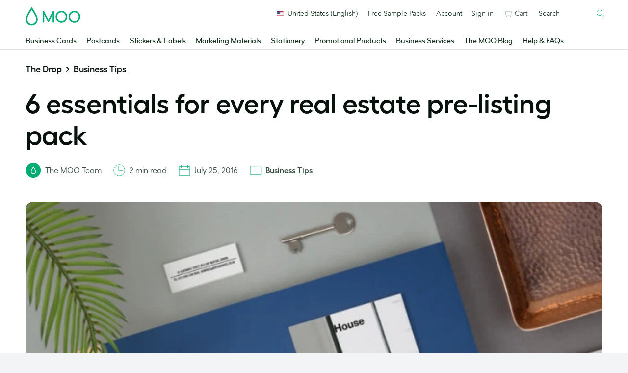

--- FILE ---
content_type: image/svg+xml
request_url: https://www.moo.com/blog/wp-content/themes/mooblog/dist/img/icon-breadcrumb-arrow-right.svg
body_size: -223
content:
<svg fill="none" height="24" viewBox="0 0 24 24" width="24" xmlns="http://www.w3.org/2000/svg"><path d="m10 8 4 4-4 4" stroke="#07120c" stroke-linecap="round" stroke-linejoin="round" stroke-miterlimit="10" stroke-width="2"/></svg>

--- FILE ---
content_type: image/svg+xml
request_url: https://www.moo.com/blog/wp-content/uploads/sites/2/2024/05/logo-moo-avatar.svg
body_size: 445
content:
<?xml version="1.0" encoding="UTF-8"?>
<svg xmlns="http://www.w3.org/2000/svg" width="32" height="32" viewBox="0 0 32 32" fill="none">
  <g clip-path="url(#clip0_514_3060)">
    <path d="M16 31.1273C24.3545 31.1273 31.1272 24.3546 31.1272 16C31.1272 7.64545 24.3545 0.872742 16 0.872742C7.64539 0.872742 0.872681 7.64545 0.872681 16C0.872681 24.3546 7.64539 31.1273 16 31.1273Z" fill="#00AC73"></path>
    <mask id="mask0_514_3060" style="mask-type:luminance" maskUnits="userSpaceOnUse" x="10" y="8" width="12" height="16">
      <path d="M21.12 8.31274H10.88V23.6873H21.12V8.31274Z" fill="white"></path>
    </mask>
    <g mask="url(#mask0_514_3060)">
      <mask id="mask1_514_3060" style="mask-type:luminance" maskUnits="userSpaceOnUse" x="10" y="8" width="12" height="16">
        <path d="M21.12 8.31274H10.88V23.6873H21.12V8.31274Z" fill="white"></path>
      </mask>
      <g mask="url(#mask1_514_3060)">
        <path d="M16 23.6873C14.4 23.6873 12.9236 22.96 11.9418 21.6873C11.2436 20.7855 10.88 19.7091 10.88 18.5746C10.88 18.2255 10.9164 17.8764 10.9891 17.5346C11.1709 16.4073 12.0145 14.5309 13.4982 11.9709C14.5964 10.08 15.5273 8.66183 15.5346 8.65456C15.6436 8.49456 15.7673 8.31274 16 8.31274C16.2327 8.31274 16.3564 8.49456 16.4655 8.64729C16.4727 8.66184 17.4109 10.08 18.5091 11.9709C19.9927 14.5309 20.8364 16.4 21.0182 17.5346C21.0836 17.8691 21.12 18.2182 21.12 18.5673C21.12 19.7018 20.7564 20.7782 20.0582 21.68C19.0764 22.9527 17.6 23.68 16 23.68M16 22.3418C17.2073 22.3418 18.32 21.7891 19.0618 20.8291C19.5855 20.1455 19.8618 19.3382 19.8618 18.48C19.8618 18.2182 19.8327 17.9491 19.7818 17.6946C19.6364 16.8073 18.9746 15.3309 17.7964 13.3018C16.9309 11.8037 16.1746 10.6618 16.1673 10.6473L16 10.4L15.8327 10.6473C15.8327 10.6473 15.0691 11.7964 14.2036 13.3018C13.0255 15.3309 12.3636 16.8073 12.2182 17.6873C12.1673 17.9491 12.1382 18.2109 12.1382 18.4727C12.1382 19.3309 12.4146 20.1455 12.9382 20.8218C13.68 21.7818 14.7927 22.3346 16 22.3346" fill="white"></path>
      </g>
    </g>
  </g>
  <defs>
    <clipPath id="clip0_514_3060">
      <rect width="32" height="32" fill="white"></rect>
    </clipPath>
  </defs>
</svg>


--- FILE ---
content_type: image/svg+xml
request_url: https://www.moo.com/blog/wp-content/themes/mooblog/dist/img/icon-arrow-right.svg
body_size: -193
content:
<svg fill="none" height="24" viewBox="0 0 24 24" width="24" xmlns="http://www.w3.org/2000/svg"><path d="m10 8 4 4-4 4" stroke="#07120c" stroke-linecap="round" stroke-linejoin="round" stroke-miterlimit="10" stroke-width="2"/></svg>

--- FILE ---
content_type: image/svg+xml
request_url: https://www.moo.com/blog/wp-content/themes/mooblog/dist/img/icon-linkedin-2024.svg
body_size: -99
content:
<svg clip-rule="evenodd" fill-rule="evenodd" stroke-linejoin="round" stroke-miterlimit="2" viewBox="0 0 32 32" xmlns="http://www.w3.org/2000/svg"><g fill="#fff" fill-rule="nonzero"><path d="m8.37 24h3.329v-10.636h-3.329z"/><path d="m8 9.942c0 1.11.925 1.942 1.942 1.942 1.11 0 1.942-.832 1.942-1.942s-.925-1.942-1.942-1.942c-1.11 0-1.942.925-1.942 1.942z"/><path d="m20.671 24h3.329v-5.734c0-2.867-.647-5.087-3.977-5.087-1.665 0-2.682.833-3.144 1.665v-1.48h-3.145v10.636h3.33v-5.272c0-1.387.185-2.682 1.942-2.682 1.664 0 1.664 1.572 1.664 2.775z"/></g></svg>

--- FILE ---
content_type: application/javascript
request_url: https://www.moo.com/blog/wp-content/themes/mooblog/dist/js/app.js?ver=bf2f403bfc2a495a67160f465e620da84b6b0642
body_size: 13026
content:
!function(n){var i={};function r(t){if(i[t])return i[t].exports;var e=i[t]={i:t,l:!1,exports:{}};return n[t].call(e.exports,e,e.exports,r),e.l=!0,e.exports}r.m=n,r.c=i,r.d=function(t,e,n){r.o(t,e)||Object.defineProperty(t,e,{enumerable:!0,get:n})},r.r=function(t){"undefined"!=typeof Symbol&&Symbol.toStringTag&&Object.defineProperty(t,Symbol.toStringTag,{value:"Module"}),Object.defineProperty(t,"__esModule",{value:!0})},r.t=function(e,t){if(1&t&&(e=r(e)),8&t)return e;if(4&t&&"object"==typeof e&&e&&e.__esModule)return e;var n=Object.create(null);if(r.r(n),Object.defineProperty(n,"default",{enumerable:!0,value:e}),2&t&&"string"!=typeof e)for(var i in e)r.d(n,i,function(t){return e[t]}.bind(null,i));return n},r.n=function(t){var e=t&&t.__esModule?function(){return t.default}:function(){return t};return r.d(e,"a",e),e},r.o=function(t,e){return Object.prototype.hasOwnProperty.call(t,e)},r.p="",r(r.s=3)}([function(t,e){t.exports=jQuery},function(t,e){t.exports=function(t){return t.webpackPolyfill||(t.deprecate=function(){},t.paths=[],t.children||(t.children=[]),Object.defineProperty(t,"loaded",{enumerable:!0,get:function(){return t.l}}),Object.defineProperty(t,"id",{enumerable:!0,get:function(){return t.i}}),t.webpackPolyfill=1),t}},function(t,e,n){!function(t){function g(t){return(g="function"==typeof Symbol&&"symbol"==typeof Symbol.iterator?function(t){return typeof t}:function(t){return t&&"function"==typeof Symbol&&t.constructor===Symbol&&t!==Symbol.prototype?"symbol":typeof t})(t)}function m(t){return(e=e||new XMLSerializer).serializeToString(t)}function w(t,e){var n,i,r,o="--inject-"+x++,a=/url\("?#([a-zA-Z][\w:.-]*)"?\)/g,s=t.querySelectorAll("[id]"),u=e?[]:null,c={},l=[],f=!1;if(s.length){for(w=0;w<s.length;w++)(i=s[w].localName)in O&&(c[i]=1);for(i in c)(O[i]||[i]).forEach(function(t){l.indexOf(t)<0&&l.push(t)});l.length&&l.push("style");for(var d,h,p,g=t.getElementsByTagName("*"),m=t,w=-1;null!=m;){if("style"==m.localName)(p=(h=m.textContent)&&h.replace(a,function(t,e){return u&&(u[e]=1),"url(#"+e+o+")"}))!==h&&(m.textContent=p);else if(m.hasAttributes()){for(r=0;r<l.length;r++)d=l[r],(p=(h=m.getAttribute(d))&&h.replace(a,function(t,e){return u&&(u[e]=1),"url(#"+e+o+")"}))!==h&&m.setAttribute(d,p);["xlink:href","href"].forEach(function(t){var e=m.getAttribute(t);/^\s*#/.test(e)&&(e=e.trim(),m.setAttribute(t,e+o),u&&(u[e.substring(1)]=1))})}m=g[++w]}for(w=0;w<s.length;w++)n=s[w],u&&!u[n.id]||(n.id+=o,f=!0)}return f}function y(s,t,e,n){var i;t?(t.setAttribute("data-inject-url",e),(i=s.parentNode)&&(n.copyAttributes&&function(t){for(var e,n=s.attributes,i=0;i<n.length;i++){var r,o,a=(o=n[i]).name;-1==u.indexOf(a)&&(e=o.value,"title"==a?((o=t.firstElementChild)&&"title"==o.localName.toLowerCase()?r=o:(r=d.createElementNS("http://www.w3.org/2000/svg","title"),t.insertBefore(r,o)),r.textContent=e):t.setAttribute(a,e))}}(t),t=(e=n.beforeInject)&&e(s,t)||t,i.replaceChild(t,s),s.__svgInject=1,l(s),(i=n.afterInject)&&i(s,t))):b(s,n)}function c(){for(var t={},e=arguments,n=0;n<e.length;n++){var i,r=e[n];for(i in r)r.hasOwnProperty(i)&&(t[i]=r[i])}return t}function v(t,e){if(e){try{n=t,i=(r=r||new DOMParser).parseFromString(n,"text/xml")}catch(t){return null}return i.getElementsByTagName("parsererror").length?null:i.documentElement}var n,i=d.createElement("div");return i.innerHTML=t,i.firstElementChild}function l(t){t.removeAttribute("onload")}function i(t){console.error("SVGInject: "+t)}function n(t,e,n){t.__svgInject=2,n.onFail?n.onFail(t,e):i(e)}function b(t,e){l(t),n(t,"SVG_INVALID",e)}function z(t,e){l(t),n(t,"SVG_NOT_SUPPORTED",e)}function L(t,e){n(t,"LOAD_FAIL",e)}function S(t){t.onload=null,t.onerror=null}function _(){i("no img element")}var f,d,e,r,E,u,A,I,h,O,x,o;f=window,d=document,E=new RegExp("--inject-\\d+","g"),u=["src","alt","onload","onerror"],A=d.createElement("a"),I="undefined"!=("undefined"==typeof SVGRect?"undefined":g(SVGRect)),h={useCache:!0,copyAttributes:!0,makeIdsUnique:!0},O={clipPath:["clip-path"],"color-profile":null,cursor:null,filter:null,linearGradient:["fill","stroke"],marker:["marker","marker-end","marker-mid","marker-start"],mask:null,pattern:["fill","stroke"],radialGradient:["fill","stroke"]},x=1,o=function t(e,n){var i,r,o=c(h,n),a={};function s(a,s){s=c(o,s);function t(e){function t(){var t=s.onAllFinish;t&&t(),e&&e()}if(a&&"undefined"!=g(a.length)){var n=0,i=a.length;if(0==i)t();else{function r(){++n==i&&t()}for(var o=0;o<i;o++)u(a[o],s,r)}}else u(a,s,t)}return"undefined"==("undefined"==typeof Promise?"undefined":g(Promise))?t():new Promise(t)}function u(u,c,t){if(u){var e=u.__svgInject;if(e)Array.isArray(e)?e.push(t):t();else{if(S(u),!I)return z(u,c),t(),0;e=c.beforeLoad,e=e&&e(u)||u.getAttribute("src");if(!e)return""===e&&L(u,c),t(),0;var n=[];u.__svgInject=n;function l(){t(),n.forEach(function(t){t()})}function f(e){h&&(a[d].forEach(function(t){t(e)}),a[d]=e)}var d=(A.href=e,A.href),h=c.useCache,p=c.makeIdsUnique;if(h){function i(t){var e,n,i,r;"LOAD_FAIL"===t?L(u,c):"SVG_INVALID"===t?b(u,c):(n=t[0],i=t[1],r=t[2],p&&(null===n?(n=w(e=v(i,!1),!1),t[0]=n,t[2]=n&&m(e)):n&&(i=r.replace(E,"--inject-"+x++))),e=e||v(i,!1),y(u,e,d,c)),l()}if("undefined"!=g(r=a[d]))return r.isCallbackQueue?r.push(i):i(r),0;(r=[]).isCallbackQueue=!0,a[d]=r}(r=d)&&((o=new XMLHttpRequest).onreadystatechange=function(){var t;4==o.readyState&&(200==(t=o.status)?function(t,e){var n=t instanceof Document?t.documentElement:v(e,!0),i=c.afterLoad;if(i){var r=i(n,e)||n;if(r){var o="string"==typeof r;e=o?r:m(n),n=o?v(r,!0):r}}if(n instanceof SVGElement){var a=null;if(p&&(a=w(n,!1)),h){var s=a&&m(n);f([a,e,s])}y(u,n,d,c)}else b(u,c),f("SVG_INVALID");l()}(o.responseXML,o.responseText.trim()):(400<=t||0==t)&&(L(u,c),f("LOAD_FAIL"),l()))},o.open("GET",r,!0),o.send())}}else _();var r,o}return I&&(i='img[onload^="'+e+'("]{visibility:hidden;}',(r=d.getElementsByTagName("head")[0])&&((n=d.createElement("style")).type="text/css",n.appendChild(d.createTextNode(i)),r.appendChild(n))),s.setOptions=function(t){o=c(o,t)},s.create=t,s.err=function(t,e){t?2!=t.__svgInject&&(S(t),I?(l(t),L(t,o)):z(t,o),e&&(l(t),t.src=e)):_()},f[e]=s}("SVGInject"),"object"==g(t)&&"object"==g(t.exports)&&(t.exports=o)}.call(this,n(1)(t))},function(t,e,n){t.exports=n(5)},function(t,i,e){!function(t){var e;function n(t){return(n="function"==typeof Symbol&&"symbol"==typeof Symbol.iterator?function(t){return typeof t}:function(t){return t&&"function"==typeof Symbol&&t.constructor===Symbol&&t!==Symbol.prototype?"symbol":typeof t})(t)}e=function(){return r={},n.m=i=[function(t,e){"use strict";t.exports=function(){if("undefined"==typeof document||"undefined"==typeof window)return{ask:function(){return"initial"},element:function(){return null},ignoreKeys:function(){},specificKeys:function(){},registerOnChange:function(){},unRegisterOnChange:function(){}};var e=document.documentElement,n=null,o="initial",a=o,i=Date.now(),r="false",s=["button","input","select","textarea"],u=[],c=[16,17,18,91,93],l=[],f={keydown:"keyboard",keyup:"keyboard",mousedown:"mouse",mousemove:"mouse",MSPointerDown:"pointer",MSPointerMove:"pointer",pointerdown:"pointer",pointermove:"pointer",touchstart:"touch",touchend:"touch"},d=!1,h={x:null,y:null},p={2:"touch",3:"touch",4:"mouse"},t=!1;try{var g=Object.defineProperty({},"passive",{get:function(){t=!0}});window.addEventListener("test",null,g)}catch(e){}function m(t){e.setAttribute("data-what"+t,"input"===t?o:a),A(t)}function w(t,e){if(r)try{window.sessionStorage.setItem("what-"+t,e)}catch(t){}}function y(t){return"number"==typeof t.pointerType?p[t.pointerType]:"pen"===t.pointerType?"touch":t.pointerType}function v(t){var e=Date.now(),t="mouse"===t&&"touch"===o&&e-i<200;return i=e,t}var b=function(){if(r=!(e.getAttribute("data-whatpersist")||"false"===document.body.getAttribute("data-whatpersist")))try{window.sessionStorage.getItem("what-input")&&(o=window.sessionStorage.getItem("what-input")),window.sessionStorage.getItem("what-intent")&&(a=window.sessionStorage.getItem("what-intent"))}catch(t){}m("input"),m("intent")},z=function(t){var e=t.which,n=f[t.type];"pointer"===n&&(n=y(t));var i,r=!l.length&&-1===c.indexOf(e),t=l.length&&-1!==l.indexOf(e),t="keyboard"===n&&e&&(r||t)||"mouse"===n||"touch"===n;(t=v(n)?!1:t)&&o!==n&&(w("input",o=n),m("input")),t&&a!==n&&(i=document.activeElement)&&i.nodeName&&(-1===s.indexOf(i.nodeName.toLowerCase())||"button"===i.nodeName.toLowerCase()&&!function(t,e){var n=window.Element.prototype;if(n.matches||(n.matches=n.msMatchesSelector||n.webkitMatchesSelector),n.closest)return t.closest(e);do{if(t.matches(e))return t;t=t.parentElement||t.parentNode}while(null!==t&&1===t.nodeType);return null}(i,"form"))&&(w("intent",a=n),m("intent"))},L=function(t){var e,n=f[t.type];"pointer"===n&&(n=y(t)),e=t,h.x!==e.screenX||h.y!==e.screenY?(d=!1,h.x=e.screenX,h.y=e.screenY):d=!0,(!d&&!v(n)||d&&"wheel"===t.type||"mousewheel"===t.type||"DOMMouseScroll"===t.type)&&a!==n&&(w("intent",a=n),m("intent"))},S=function(t){t.target.nodeName?(n=t.target.nodeName.toLowerCase(),e.setAttribute("data-whatelement",n),t.target.classList&&t.target.classList.length&&e.setAttribute("data-whatclasses",t.target.classList.toString().replace(" ",","))):_()},_=function(){n=null,e.removeAttribute("data-whatelement"),e.removeAttribute("data-whatclasses")},E=function(){return"onwheel"in document.createElement("div")?"wheel":void 0!==document.onmousewheel?"mousewheel":"DOMMouseScroll"},A=function(t){for(var e=0,n=u.length;e<n;e++)u[e].type===t&&u[e].fn.call(void 0,"input"===t?o:a)};return"addEventListener"in window&&Array.prototype.indexOf&&(f[E()]="mouse",g=!!t&&{passive:!0},document.addEventListener("DOMContentLoaded",b),window.PointerEvent?(window.addEventListener("pointerdown",z),window.addEventListener("pointermove",L)):window.MSPointerEvent?(window.addEventListener("MSPointerDown",z),window.addEventListener("MSPointerMove",L)):(window.addEventListener("mousedown",z),window.addEventListener("mousemove",L),"ontouchstart"in window&&(window.addEventListener("touchstart",z,g),window.addEventListener("touchend",z))),window.addEventListener(E(),L,g),window.addEventListener("keydown",z),window.addEventListener("keyup",z),window.addEventListener("focusin",S),window.addEventListener("focusout",_)),{ask:function(t){return"intent"===t?a:o},element:function(){return n},ignoreKeys:function(t){c=t},specificKeys:function(t){l=t},registerOnChange:function(t,e){u.push({fn:t,type:e||"input"})},unRegisterOnChange:function(t){t=function(t){for(var e=0,n=u.length;e<n;e++)if(u[e].fn===t)return e}(t);!t&&0!==t||u.splice(t,1)},clearStorage:function(){window.sessionStorage.clear()}}}()}],n.c=r,n.p="",n(0);function n(t){if(r[t])return r[t].exports;var e=r[t]={exports:{},id:t,loaded:!1};return i[t].call(e.exports,e,e.exports,n),e.loaded=!0,e.exports}var i,r},"object"===n(i)&&"object"===n(t)?t.exports=e():void 0===(e="function"==typeof(e=e)?e.apply(i,[]):e)||(t.exports=e)}.call(this,e(1)(t))},function(t,e,n){"use strict";n.r(e);var i,r,o,a=n(0),s=n.n(a),e=(n(4),n(2)),u=n.n(e);function c(){return"rtl"===s()("html").attr("dir")}function l(){for(var t=0<arguments.length&&void 0!==arguments[0]?arguments[0]:6,e=1<arguments.length?arguments[1]:void 0,n="",i="0123456789abcdefghijklmnopqrstuvwxyz",r=i.length,o=0;o<t;o++)n+=i[Math.floor(Math.random()*r)];return e?"".concat(n,"-").concat(e):n}function f(t){return t.replace(/[-[\]{}()*+?.,\\^$|#\s]/g,"\\$&")}function d(t){var e,n,i={transition:"transitionend",WebkitTransition:"webkitTransitionEnd",MozTransition:"transitionend",OTransition:"otransitionend"},r=document.createElement("div");for(n in i)void 0!==r.style[n]&&(e=i[n]);return e||(setTimeout(function(){t.triggerHandler("transitionend",[t])},1),"transitionend")}function h(t,e){function n(){return t.triggerHandler(r)}var i="complete"===document.readyState,r=(i?"_didLoad":"load")+".zf.util.onLoad";return t&&(e&&t.one(r,e),i?setTimeout(n):s()(window).one("load",n)),r}function p(t){return(p="function"==typeof Symbol&&"symbol"==typeof Symbol.iterator?function(t){return typeof t}:function(t){return t&&"function"==typeof Symbol&&t.constructor===Symbol&&t!==Symbol.prototype?"symbol":typeof t})(t)}function g(t,e){(null==e||e>t.length)&&(e=t.length);for(var n=0,i=new Array(e);n<e;n++)i[n]=t[n];return i}window.matchMedia||(window.matchMedia=((o=window.styleMedia||window.media)||(r=document.createElement("style"),it=document.getElementsByTagName("script")[0],r.type="text/css",r.id="matchmediajs-test",it?it.parentNode.insertBefore(r,it):document.head.appendChild(r),i="getComputedStyle"in window&&window.getComputedStyle(r,null)||r.currentStyle,o={matchMedium:function(t){t="@media "+t+"{ #matchmediajs-test { width: 1px; } }";return r.styleSheet?r.styleSheet.cssText=t:r.textContent=t,"1px"===i.width}}),function(t){return{matches:o.matchMedium(t||"all"),media:t||"all"}}));var m={queries:[],current:"",_init:function(){if(!0===this.isInitialized)return this;this.isInitialized=!0,s()("meta.foundation-mq").length||s()('<meta class="foundation-mq" name="foundation-mq" content>').appendTo(document.head);var t,e,n,i,r=s()(".foundation-mq").css("font-family");for(e in i={},t="string"==typeof(n=r)&&(n=r.trim().slice(1,-1))?n.split("&").reduce(function(t,e){var n=e.replace(/\+/g," ").split("="),e=n[0],n=n[1],e=decodeURIComponent(e),n=void 0===n?null:decodeURIComponent(n);return t.hasOwnProperty(e)?Array.isArray(t[e])?t[e].push(n):t[e]=[t[e],n]:t[e]=n,t},{}):i,this.queries=[],t)t.hasOwnProperty(e)&&this.queries.push({name:e,value:"only screen and (min-width: ".concat(t[e],")")});this.current=this._getCurrentSize(),this._watcher()},_reInit:function(){this.isInitialized=!1,this._init()},atLeast:function(t){t=this.get(t);return!!t&&window.matchMedia(t).matches},only:function(t){return t===this._getCurrentSize()},upTo:function(t){t=this.next(t);return!t||!this.atLeast(t)},is:function(t){var e=(e=t.trim().split(" ").filter(function(t){return!!t.length}),n=2,function(t){if(Array.isArray(t))return t}(e)||function(t,e){var n=null==t?null:"undefined"!=typeof Symbol&&t[Symbol.iterator]||t["@@iterator"];if(null!=n){var i,r,o=[],a=!0,s=!1;try{for(n=n.call(t);!(a=(i=n.next()).done)&&(o.push(i.value),!e||o.length!==e);a=!0);}catch(t){s=!0,r=t}finally{try{a||null==n.return||n.return()}finally{if(s)throw r}}return o}}(e,n)||function(t,e){if(t){if("string"==typeof t)return g(t,e);var n=Object.prototype.toString.call(t).slice(8,-1);return"Map"===(n="Object"===n&&t.constructor?t.constructor.name:n)||"Set"===n?Array.from(t):"Arguments"===n||/^(?:Ui|I)nt(?:8|16|32)(?:Clamped)?Array$/.test(n)?g(t,e):void 0}}(e,n)||function(){throw new TypeError("Invalid attempt to destructure non-iterable instance.\nIn order to be iterable, non-array objects must have a [Symbol.iterator]() method.")}()),n=e[0],e=e[1],e=void 0===e?"":e;if("only"===e)return this.only(n);if(!e||"up"===e)return this.atLeast(n);if("down"===e)return this.upTo(n);throw new Error('\n      Invalid breakpoint passed to MediaQuery.is().\n      Expected a breakpoint name formatted like "<size> <modifier>", got "'.concat(t,'".\n    '))},get:function(t){for(var e in this.queries)if(this.queries.hasOwnProperty(e)){e=this.queries[e];if(t===e.name)return e.value}return null},next:function(e){var n=this,t=this.queries.findIndex(function(t){return n._getQueryName(t)===e});if(-1===t)throw new Error('\n        Unknown breakpoint "'.concat(e,'" passed to MediaQuery.next().\n        Ensure it is present in your Sass "$breakpoints" setting.\n      '));t=this.queries[t+1];return t?t.name:null},_getQueryName:function(t){if("string"==typeof t)return t;if("object"===p(t))return t.name;throw new TypeError('\n      Invalid value passed to MediaQuery._getQueryName().\n      Expected a breakpoint name (String) or a breakpoint query (Object), got "'.concat(t,'" (').concat(p(t),")\n    "))},_getCurrentSize:function(){for(var t,e=0;e<this.queries.length;e++){var n=this.queries[e];window.matchMedia(n.value).matches&&(t=n)}return t&&this._getQueryName(t)},_watcher:function(){var n=this;s()(window).on("resize.zf.trigger",function(){var t=n._getCurrentSize(),e=n.current;t!==e&&(n.current=t,s()(window).trigger("changed.zf.mediaquery",[t,e]))})}};function w(t){return(w="function"==typeof Symbol&&"symbol"==typeof Symbol.iterator?function(t){return typeof t}:function(t){return t&&"function"==typeof Symbol&&t.constructor===Symbol&&t!==Symbol.prototype?"symbol":typeof t})(t)}var y={version:"6.7.4",_plugins:{},_uuids:[],plugin:function(t,e){var n=e||v(t),e=b(n);this._plugins[e]=this[n]=t},registerPlugin:function(t,e){e=e?b(e):v(t.constructor).toLowerCase();t.uuid=l(6,e),t.$element.attr("data-".concat(e))||t.$element.attr("data-".concat(e),t.uuid),t.$element.data("zfPlugin")||t.$element.data("zfPlugin",t),t.$element.trigger("init.zf.".concat(e)),this._uuids.push(t.uuid)},unregisterPlugin:function(t){var e,n=b(v(t.$element.data("zfPlugin").constructor));for(e in this._uuids.splice(this._uuids.indexOf(t.uuid),1),t.$element.removeAttr("data-".concat(n)).removeData("zfPlugin").trigger("destroyed.zf.".concat(n)),t)"function"==typeof t[e]&&(t[e]=null)},reInit:function(t){var e,n,i=t instanceof s.a;try{i?t.each(function(){s()(this).data("zfPlugin")._init()}):(e=w(t),n=this,{object:function(t){t.forEach(function(t){t=b(t),s()("[data-"+t+"]").foundation("_init")})},string:function(){t=b(t),s()("[data-"+t+"]").foundation("_init")},undefined:function(){this.object(Object.keys(n._plugins))}}[e](t))}catch(t){console.error(t)}finally{return t}},reflow:function(i,t){void 0===t?t=Object.keys(this._plugins):"string"==typeof t&&(t=[t]);var r=this;s.a.each(t,function(t,e){var n=r._plugins[e];s()(i).find("[data-"+e+"]").addBack("[data-"+e+"]").filter(function(){return void 0===s()(this).data("zfPlugin")}).each(function(){var t=s()(this),e={reflow:!0};t.attr("data-options")&&t.attr("data-options").split(";").forEach(function(t){var t=t.split(":").map(function(t){return t.trim()});t[0]&&(e[t[0]]="true"===(t=t[1])||"false"!==t&&(isNaN(+t)?t:parseFloat(t)))});try{t.data("zfPlugin",new n(s()(this),e))}catch(t){console.error(t)}finally{return}})})},getFnName:v,addToJquery:function(){return s.a.fn.foundation=function(n){var t=w(n),e=s()(".no-js");if(e.length&&e.removeClass("no-js"),"undefined"===t)m._init(),y.reflow(this);else{if("string"!==t)throw new TypeError("We're sorry, ".concat(t," is not a valid parameter. You must use a string representing the method you wish to invoke."));var i=Array.prototype.slice.call(arguments,1),r=this.data("zfPlugin");if(void 0===r||void 0===r[n])throw new ReferenceError("We're sorry, '"+n+"' is not an available method for "+(r?v(r):"this element")+".");1===this.length?r[n].apply(r,i):this.each(function(t,e){r[n].apply(s()(e).data("zfPlugin"),i)})}return this},s.a}};function v(t){if(void 0!==Function.prototype.name)return(void 0===t.prototype?t:t.prototype).constructor.name;t=/function\s([^(]{1,})\(/.exec(t.toString());return t&&1<t.length?t[1].trim():""}function b(t){return t.replace(/([a-z])([A-Z])/g,"$1-$2").toLowerCase()}y.util={throttle:function(n,i){var r=null;return function(){var t=this,e=arguments;null===r&&(r=setTimeout(function(){n.apply(t,e),r=null},i))}}},window.Foundation=y,function(){Date.now&&window.Date.now||(window.Date.now=Date.now=function(){return(new Date).getTime()});for(var i,t=["webkit","moz"],e=0;e<t.length&&!window.requestAnimationFrame;++e){var n=t[e];window.requestAnimationFrame=window[n+"RequestAnimationFrame"],window.cancelAnimationFrame=window[n+"CancelAnimationFrame"]||window[n+"CancelRequestAnimationFrame"]}!/iP(ad|hone|od).*OS 6/.test(window.navigator.userAgent)&&window.requestAnimationFrame&&window.cancelAnimationFrame||(i=0,window.requestAnimationFrame=function(t){var e=Date.now(),n=Math.max(i+16,e);return setTimeout(function(){t(i=n)},n-e)},window.cancelAnimationFrame=clearTimeout),window.performance&&window.performance.now||(window.performance={start:Date.now(),now:function(){return Date.now()-this.start}})}(),Function.prototype.bind||(Function.prototype.bind=function(t){if("function"!=typeof this)throw new TypeError("Function.prototype.bind - what is trying to be bound is not callable");function e(){return i.apply(this instanceof r?this:t,n.concat(Array.prototype.slice.call(arguments)))}var n=Array.prototype.slice.call(arguments,1),i=this,r=function(){};return this.prototype&&(r.prototype=this.prototype),e.prototype=new r,e});a={ImNotTouchingYou:function(t,e,n,i,r){return 0===z(t,e,n,i,r)},OverlapArea:z,GetDimensions:L,GetExplicitOffsets:function(t,e,n,i,r,o,a){var s,u,c=L(t),l=e?L(e):null;if(null!==l){switch(n){case"top":s=l.offset.top-(c.height+r);break;case"bottom":s=l.offset.top+l.height+r;break;case"left":u=l.offset.left-(c.width+o);break;case"right":u=l.offset.left+l.width+o}switch(n){case"top":case"bottom":switch(i){case"left":u=l.offset.left+o;break;case"right":u=l.offset.left-c.width+l.width-o;break;case"center":u=a?o:l.offset.left+l.width/2-c.width/2+o}break;case"right":case"left":switch(i){case"bottom":s=l.offset.top-r+l.height-c.height;break;case"top":s=l.offset.top+r;break;case"center":s=l.offset.top+r+l.height/2-c.height/2}}}return{top:s,left:u}}};function z(t,e,n,i,r){var o,a,s,t=L(t);return t=e?(o=(e=L(e)).height+e.offset.top-(t.offset.top+t.height),a=t.offset.top-e.offset.top,s=t.offset.left-e.offset.left,e.width+e.offset.left-(t.offset.left+t.width)):(o=t.windowDims.height+t.windowDims.offset.top-(t.offset.top+t.height),a=t.offset.top-t.windowDims.offset.top,s=t.offset.left-t.windowDims.offset.left,t.windowDims.width-(t.offset.left+t.width)),o=r?0:Math.min(o,0),a=Math.min(a,0),s=Math.min(s,0),t=Math.min(t,0),n?s+t:i?a+o:Math.sqrt(a*a+o*o+s*s+t*t)}function L(t){if((t=t.length?t[0]:t)===window||t===document)throw new Error("I'm sorry, Dave. I'm afraid I can't do that.");var e=t.getBoundingClientRect(),n=t.parentNode.getBoundingClientRect(),i=document.body.getBoundingClientRect(),r=window.pageYOffset,t=window.pageXOffset;return{width:e.width,height:e.height,offset:{top:e.top+r,left:e.left+t},parentDims:{width:n.width,height:n.height,offset:{top:n.top+r,left:n.left+t}},windowDims:{width:i.width,height:i.height,offset:{top:r,left:t}}}}var S={9:"TAB",13:"ENTER",27:"ESCAPE",32:"SPACE",35:"END",36:"HOME",37:"ARROW_LEFT",38:"ARROW_UP",39:"ARROW_RIGHT",40:"ARROW_DOWN"},_={};function E(t){return!!t&&t.find("a[href], area[href], input:not([disabled]), select:not([disabled]), textarea:not([disabled]), button:not([disabled]), iframe, object, embed, *[tabindex], *[contenteditable]").filter(function(){return!(!s()(this).is(":visible")||s()(this).attr("tabindex")<0)}).sort(function(t,e){if(s()(t).attr("tabindex")===s()(e).attr("tabindex"))return 0;var n=parseInt(s()(t).attr("tabindex"),10),i=parseInt(s()(e).attr("tabindex"),10);return void 0===s()(t).attr("tabindex")&&0<i?1:void 0===s()(e).attr("tabindex")&&0<n?-1:0===n&&0<i?1:0===i&&0<n||n<i?-1:i<n?1:void 0})}function A(t){var e=(e=S[t.which||t.keyCode]||String.fromCharCode(t.which).toUpperCase()).replace(/\W+/,"");return t.shiftKey&&(e="SHIFT_".concat(e)),t.ctrlKey&&(e="CTRL_".concat(e)),(e=t.altKey?"ALT_".concat(e):e).replace(/_$/,"")}var n={keys:function(t){var e,n={};for(e in t)t.hasOwnProperty(e)&&(n[t[e]]=t[e]);return n}(S),parseKey:A,handleKey:function(t,e,n){var i=_[e],e=this.parseKey(t);if(!i)return console.warn("Component not defined!");!0!==t.zfIsKeyHandled&&((e=n[(void 0===i.ltr?i:c()?s.a.extend({},i.ltr,i.rtl):s.a.extend({},i.rtl,i.ltr))[e]])&&"function"==typeof e?(e=e.apply(),t.zfIsKeyHandled=!0,!n.handled&&"function"!=typeof n.handled||n.handled(e)):!n.unhandled&&"function"!=typeof n.unhandled||n.unhandled())},findFocusable:E,register:function(t,e){_[t]=e},trapFocus:function(t){var e=E(t),n=e.eq(0),i=e.eq(-1);t.on("keydown.zf.trapfocus",function(t){t.target===i[0]&&"TAB"===A(t)?(t.preventDefault(),n.focus()):t.target===n[0]&&"SHIFT_TAB"===A(t)&&(t.preventDefault(),i.focus())})},releaseFocus:function(t){t.off("keydown.zf.trapfocus")}},I=["mui-enter","mui-leave"],O=["mui-enter-active","mui-leave-active"],x={animateIn:function(t,e,n){T(!0,t,e,n)},animateOut:function(t,e,n){T(!1,t,e,n)}};function T(t,e,n,i){var r,o;function a(){e[0].style.transitionDuration=0,e.removeClass("".concat(r," ").concat(o," ").concat(n))}(e=s()(e).eq(0)).length&&(r=t?I[0]:I[1],o=t?O[0]:O[1],a(),e.addClass(n).css("transition","none"),requestAnimationFrame(function(){e.addClass(r),t&&e.show()}),requestAnimationFrame(function(){e[0].offsetWidth,e.css("transition","").addClass(o)}),e.one(d(e),function(){t||e.hide(),a(),i&&i.apply(e)}))}e={Feather:function(t){var n=1<arguments.length&&void 0!==arguments[1]?arguments[1]:"zf";t.attr("role","menubar"),t.find("a").attr({role:"menuitem"});var t=t.find("li").attr({role:"none"}),i="is-".concat(n,"-submenu"),r="".concat(i,"-item"),o="is-".concat(n,"-submenu-parent"),a="accordion"!==n;t.each(function(){var t=s()(this),e=t.children("ul");e.length&&(t.addClass(o),a&&(t.children("a:first").attr({"aria-haspopup":!0,"aria-label":t.children("a:first").text()}),"drilldown"===n&&t.attr({"aria-expanded":!1})),e.addClass("submenu ".concat(i)).attr({"data-submenu":"",role:"menubar"}),"drilldown"===n&&e.attr({"aria-hidden":!0})),t.parent("[data-submenu]").length&&t.addClass("is-submenu-item ".concat(r))})},Burn:function(t,e){var n="is-".concat(e,"-submenu"),i="".concat(n,"-item"),e="is-".concat(e,"-submenu-parent");t.find(">li, > li > ul, .menu, .menu > li, [data-submenu] > li").removeClass("".concat(n," ").concat(i," ").concat(e," is-submenu-item submenu is-active")).removeAttr("data-submenu").css("display","")}};function k(t,e){for(var n=0;n<e.length;n++){var i=e[n];i.enumerable=i.enumerable||!1,i.configurable=!0,"value"in i&&(i.writable=!0),Object.defineProperty(t,i.key,i)}}var C,j,M,P,D={},N=!1,F=!1;function R(t){this.removeEventListener("touchmove",q),this.removeEventListener("touchend",R),F||(t=s.a.Event("tap",P||t),s()(this).trigger(t)),P=null,F=N=!1}function q(t){var e,n;!0===s.a.spotSwipe.preventDefault&&t.preventDefault(),N&&(n=t.touches[0].pageX,n=C-n,F=!0,M=(new Date).getTime()-j,(e=Math.abs(n)>=s.a.spotSwipe.moveThreshold&&M<=s.a.spotSwipe.timeThreshold?0<n?"left":"right":e)&&(t.preventDefault(),R.apply(this,arguments),s()(this).trigger(s.a.Event("swipe",Object.assign({},t)),e).trigger(s.a.Event("swipe".concat(e),Object.assign({},t)))))}function $(t){1===t.touches.length&&(C=t.touches[0].pageX,P=t,F=!(N=!0),j=(new Date).getTime(),this.addEventListener("touchmove",q,{passive:!0===s.a.spotSwipe.preventDefault}),this.addEventListener("touchend",R,!1))}function B(){this.addEventListener&&this.addEventListener("touchstart",$,{passive:!0})}var H=(k(G.prototype,[{key:"_init",value:function(){s.a.event.special.swipe={setup:B},s.a.event.special.tap={setup:B},s.a.each(["left","up","down","right"],function(){s.a.event.special["swipe".concat(this)]={setup:function(){s()(this).on("swipe",s.a.noop)}}})}}]),G);function G(){!function(t){if(!(t instanceof G))throw new TypeError("Cannot call a class as a function")}(this),this.version="1.0.0",this.enabled="ontouchstart"in document.documentElement,this.preventDefault=!1,this.moveThreshold=75,this.timeThreshold=200,this._init()}function K(t){return(K="function"==typeof Symbol&&"symbol"==typeof Symbol.iterator?function(t){return typeof t}:function(t){return t&&"function"==typeof Symbol&&t.constructor===Symbol&&t!==Symbol.prototype?"symbol":typeof t})(t)}D.setupSpotSwipe=function(){s.a.spotSwipe=new H(s.a)},D.setupTouchHandler=function(){s.a.fn.addTouch=function(){this.each(function(t,e){s()(e).bind("touchstart touchmove touchend touchcancel",function(t){n(t)})});var n=function(t){var e,n=t.changedTouches[0],t={touchstart:"mousedown",touchmove:"mousemove",touchend:"mouseup"}[t.type];"MouseEvent"in window&&"function"==typeof window.MouseEvent?e=new window.MouseEvent(t,{bubbles:!0,cancelable:!0,screenX:n.screenX,screenY:n.screenY,clientX:n.clientX,clientY:n.clientY}):(e=document.createEvent("MouseEvent")).initMouseEvent(t,!0,!0,window,1,n.screenX,n.screenY,n.clientX,n.clientY,!1,!1,!1,!1,0,null),n.target.dispatchEvent(e)}}},D.init=function(){void 0===s.a.spotSwipe&&(D.setupSpotSwipe(s.a),D.setupTouchHandler(s.a))};function X(e,n){e.data(n).split(" ").forEach(function(t){s()("#".concat(t))["close"===n?"trigger":"triggerHandler"]("".concat(n,".zf.trigger"),[e])})}var Y=function(){for(var t=["WebKit","Moz","O","Ms",""],e=0;e<t.length;e++)if("".concat(t[e],"MutationObserver")in window)return window["".concat(t[e],"MutationObserver")];return!1}(),Q={Listeners:{Basic:{},Global:{}},Initializers:{}};function V(t,e,n){var i,r=Array.prototype.slice.call(arguments,3);s()(window).on(e,function(){i&&clearTimeout(i),i=setTimeout(function(){n.apply(null,r)},t||10)})}function W(t,e){for(var n=0;n<e.length;n++){var i=e[n];i.enumerable=i.enumerable||!1,i.configurable=!0,"value"in i&&(i.writable=!0),Object.defineProperty(t,i.key,i)}}function U(t){return t.className.replace(/([a-z])([A-Z])/g,"$1-$2").toLowerCase()}function Z(t){return(Z="function"==typeof Symbol&&"symbol"==typeof Symbol.iterator?function(t){return typeof t}:function(t){return t&&"function"==typeof Symbol&&t.constructor===Symbol&&t!==Symbol.prototype?"symbol":typeof t})(t)}function J(t,e){for(var n=0;n<e.length;n++){var i=e[n];i.enumerable=i.enumerable||!1,i.configurable=!0,"value"in i&&(i.writable=!0),Object.defineProperty(t,i.key,i)}}function tt(t,e){return(tt=Object.setPrototypeOf||function(t,e){return t.__proto__=e,t})(t,e)}function et(n){var i=function(){if("undefined"==typeof Reflect||!Reflect.construct)return!1;if(Reflect.construct.sham)return!1;if("function"==typeof Proxy)return!0;try{return Boolean.prototype.valueOf.call(Reflect.construct(Boolean,[],function(){})),!0}catch(t){return!1}}();return function(){var t,e=nt(n);return function(t,e){if(e&&("object"===Z(e)||"function"==typeof e))return e;if(void 0!==e)throw new TypeError("Derived constructors may only return object or undefined");return function(t){if(void 0===t)throw new ReferenceError("this hasn't been initialised - super() hasn't been called");return t}(t)}(this,i?(t=nt(this).constructor,Reflect.construct(e,arguments,t)):e.apply(this,arguments))}}function nt(t){return(nt=Object.setPrototypeOf?Object.getPrototypeOf:function(t){return t.__proto__||Object.getPrototypeOf(t)})(t)}Q.Listeners.Basic={openListener:function(){X(s()(this),"open")},closeListener:function(){s()(this).data("close")?X(s()(this),"close"):s()(this).trigger("close.zf.trigger")},toggleListener:function(){s()(this).data("toggle")?X(s()(this),"toggle"):s()(this).trigger("toggle.zf.trigger")},closeableListener:function(t){var e=s()(this).data("closable");t.stopPropagation(),""!==e?x.animateOut(s()(this),e,function(){s()(this).trigger("closed.zf")}):s()(this).fadeOut().trigger("closed.zf")},toggleFocusListener:function(){var t=s()(this).data("toggle-focus");s()("#".concat(t)).triggerHandler("toggle.zf.trigger",[s()(this)])}},Q.Initializers.addOpenListener=function(t){t.off("click.zf.trigger",Q.Listeners.Basic.openListener),t.on("click.zf.trigger","[data-open]",Q.Listeners.Basic.openListener)},Q.Initializers.addCloseListener=function(t){t.off("click.zf.trigger",Q.Listeners.Basic.closeListener),t.on("click.zf.trigger","[data-close]",Q.Listeners.Basic.closeListener)},Q.Initializers.addToggleListener=function(t){t.off("click.zf.trigger",Q.Listeners.Basic.toggleListener),t.on("click.zf.trigger","[data-toggle]",Q.Listeners.Basic.toggleListener)},Q.Initializers.addCloseableListener=function(t){t.off("close.zf.trigger",Q.Listeners.Basic.closeableListener),t.on("close.zf.trigger","[data-closeable], [data-closable]",Q.Listeners.Basic.closeableListener)},Q.Initializers.addToggleFocusListener=function(t){t.off("focus.zf.trigger blur.zf.trigger",Q.Listeners.Basic.toggleFocusListener),t.on("focus.zf.trigger blur.zf.trigger","[data-toggle-focus]",Q.Listeners.Basic.toggleFocusListener)},Q.Listeners.Global={resizeListener:function(t){Y||t.each(function(){s()(this).triggerHandler("resizeme.zf.trigger")}),t.attr("data-events","resize")},scrollListener:function(t){Y||t.each(function(){s()(this).triggerHandler("scrollme.zf.trigger")}),t.attr("data-events","scroll")},closeMeListener:function(t,e){t=t.namespace.split(".")[0];s()("[data-".concat(t,"]")).not('[data-yeti-box="'.concat(e,'"]')).each(function(){var t=s()(this);t.triggerHandler("close.zf.trigger",[t])})}},Q.Initializers.addClosemeListener=function(t){var e=s()("[data-yeti-box]"),n=["dropdown","tooltip","reveal"];t&&("string"==typeof t?n.push(t):"object"===K(t)&&"string"==typeof t[0]?n=n.concat(t):console.error("Plugin names must be strings")),e.length&&(n=n.map(function(t){return"closeme.zf.".concat(t)}).join(" "),s()(window).off(n).on(n,Q.Listeners.Global.closeMeListener))},Q.Initializers.addResizeListener=function(t){var e=s()("[data-resize]");e.length&&V(t,"resize.zf.trigger",Q.Listeners.Global.resizeListener,e)},Q.Initializers.addScrollListener=function(t){var e=s()("[data-scroll]");e.length&&V(t,"scroll.zf.trigger",Q.Listeners.Global.scrollListener,e)},Q.Initializers.addMutationEventsListener=function(t){if(!Y)return!1;function e(t){var e=s()(t[0].target);switch(t[0].type){case"attributes":"scroll"===e.attr("data-events")&&"data-events"===t[0].attributeName&&e.triggerHandler("scrollme.zf.trigger",[e,window.pageYOffset]),"resize"===e.attr("data-events")&&"data-events"===t[0].attributeName&&e.triggerHandler("resizeme.zf.trigger",[e]),"style"===t[0].attributeName&&(e.closest("[data-mutate]").attr("data-events","mutate"),e.closest("[data-mutate]").triggerHandler("mutateme.zf.trigger",[e.closest("[data-mutate]")]));break;case"childList":e.closest("[data-mutate]").attr("data-events","mutate"),e.closest("[data-mutate]").triggerHandler("mutateme.zf.trigger",[e.closest("[data-mutate]")]);break;default:return!1}}var n=t.find("[data-resize], [data-scroll], [data-mutate]");if(n.length)for(var i=0;i<=n.length-1;i++)new Y(e).observe(n[i],{attributes:!0,childList:!0,characterData:!1,subtree:!0,attributeFilter:["data-events","style"]})},Q.Initializers.addSimpleListeners=function(){var t=s()(document);Q.Initializers.addOpenListener(t),Q.Initializers.addCloseListener(t),Q.Initializers.addToggleListener(t),Q.Initializers.addCloseableListener(t),Q.Initializers.addToggleFocusListener(t)},Q.Initializers.addGlobalListeners=function(){var t=s()(document);Q.Initializers.addMutationEventsListener(t),Q.Initializers.addResizeListener(250),Q.Initializers.addScrollListener(),Q.Initializers.addClosemeListener()},Q.init=function(t,e){h(s()(window),function(){!0!==s.a.triggersInitialized&&(Q.Initializers.addSimpleListeners(),Q.Initializers.addGlobalListeners(),s.a.triggersInitialized=!0)}),e&&(e.Triggers=Q,e.IHearYou=Q.Initializers.addGlobalListeners)};var it=function(){!function(t,e){if("function"!=typeof e&&null!==e)throw new TypeError("Super expression must either be null or a function");t.prototype=Object.create(e&&e.prototype,{constructor:{value:t,writable:!0,configurable:!0}}),e&&tt(t,e)}(n,function(){function i(t,e){!function(t,e){if(!(t instanceof e))throw new TypeError("Cannot call a class as a function")}(this,i),this._setup(t,e);var n=U(this);this.uuid=l(6,n),this.$element.attr("data-".concat(n))||this.$element.attr("data-".concat(n),this.uuid),this.$element.data("zfPlugin")||this.$element.data("zfPlugin",this),this.$element.trigger("init.zf.".concat(n))}var t,e,n;return t=i,(e=[{key:"destroy",value:function(){this._destroy();var t=U(this);for(var e in this.$element.removeAttr("data-".concat(t)).removeData("zfPlugin").trigger("destroyed.zf.".concat(t)),this)this.hasOwnProperty(e)&&(this[e]=null)}}])&&W(t.prototype,e),n&&W(t,n),i}());var t=et(n);function n(){return function(t,e){if(!(t instanceof e))throw new TypeError("Cannot call a class as a function")}(this,n),t.apply(this,arguments)}return J(n.prototype,[{key:"_setup",value:function(t,e){this.$element=t,this.options=s.a.extend({},n.defaults,t.data(),e),this.className="",this.className="Toggler",Q.init(s.a),this._init(),this._events()}},{key:"_init",value:function(){var t,i=this.$element[0].id,e=s()('[data-open~="'.concat(i,'"], [data-close~="').concat(i,'"], [data-toggle~="').concat(i,'"]'));if(this.options.animate)t=this.options.animate.split(" "),this.animationIn=t[0],this.animationOut=t[1]||null,e.attr("aria-expanded",!this.$element.is(":hidden"));else{if("string"!=typeof(t=this.options.toggler)||!t.length)throw new Error("The 'toggler' option containing the target class is required, got \"".concat(t,'"'));this.className="."===t[0]?t.slice(1):t,e.attr("aria-expanded",this.$element.hasClass(this.className))}e.each(function(t,e){var n=s()(e),e=n.attr("aria-controls")||"";new RegExp("\\b".concat(f(i),"\\b")).test(e)||n.attr("aria-controls",e?"".concat(e," ").concat(i):i)})}},{key:"_events",value:function(){this.$element.off("toggle.zf.trigger").on("toggle.zf.trigger",this.toggle.bind(this))}},{key:"toggle",value:function(){this[this.options.animate?"_toggleAnimate":"_toggleClass"]()}},{key:"_toggleClass",value:function(){this.$element.toggleClass(this.className);var t=this.$element.hasClass(this.className);t?this.$element.trigger("on.zf.toggler"):this.$element.trigger("off.zf.toggler"),this._updateARIA(t),this.$element.find("[data-mutate]").trigger("mutateme.zf.trigger")}},{key:"_toggleAnimate",value:function(){var t=this;this.$element.is(":hidden")?x.animateIn(this.$element,this.animationIn,function(){t._updateARIA(!0),this.trigger("on.zf.toggler"),this.find("[data-mutate]").trigger("mutateme.zf.trigger")}):x.animateOut(this.$element,this.animationOut,function(){t._updateARIA(!1),this.trigger("off.zf.toggler"),this.find("[data-mutate]").trigger("mutateme.zf.trigger")})}},{key:"_updateARIA",value:function(t){var e=this.$element[0].id;s()('[data-open="'.concat(e,'"], [data-close="').concat(e,'"], [data-toggle="').concat(e,'"]')).attr({"aria-expanded":!!t})}},{key:"_destroy",value:function(){this.$element.off(".zf.toggler")}}]),n}();it.defaults={toggler:void 0,animate:!1},y.addToJquery(s.a),y.rtl=c,y.GetYoDigits=l,y.transitionend=d,y.RegExpEscape=f,y.onLoad=h,y.Box=a,y.onImagesLoaded=function(t,e){var n=t.length;function i(){0==--n&&e()}0===n&&e(),t.each(function(){var t,e;this.complete&&void 0!==this.naturalWidth?i():(t=new Image,e="load.zf.images error.zf.images",s()(t).one(e,function t(){s()(this).off(e,t),i()}),t.src=s()(this).attr("src"))})},y.Keyboard=n,y.MediaQuery=m,y.Motion=x,y.Move=function(n,i,r){var o,a,s=null;if(0===n)return r.apply(i),void i.trigger("finished.zf.animate",[i]).triggerHandler("finished.zf.animate",[i]);o=window.requestAnimationFrame(function t(e){a=e-(s=s||e),r.apply(i),a<n?o=window.requestAnimationFrame(t,i):(window.cancelAnimationFrame(o),i.trigger("finished.zf.animate",[i]).triggerHandler("finished.zf.animate",[i]))})},y.Nest=e,y.Timer=function(e,t,n){var i,r,o=this,a=t.duration,s=Object.keys(e.data())[0]||"timer",u=-1;this.isPaused=!1,this.restart=function(){u=-1,clearTimeout(r),this.start()},this.start=function(){this.isPaused=!1,clearTimeout(r),u=u<=0?a:u,e.data("paused",!1),i=Date.now(),r=setTimeout(function(){t.infinite&&o.restart(),n&&"function"==typeof n&&n()},u),e.trigger("timerstart.zf.".concat(s))},this.pause=function(){this.isPaused=!0,clearTimeout(r),e.data("paused",!0);var t=Date.now();u-=t-i,e.trigger("timerpaused.zf.".concat(s))}},D.init(s.a),Q.init(s.a,y),m._init(),y.plugin(it,"Toggler"),window.jQuery=s.a,jQuery(document).ready(function(n){n(document).foundation(),u()(document.querySelectorAll("img.inject-svg")),n(".filters-header__dropdown").on("on.zf.toggler",function(){var t=n(this).attr("id");"js-filters-header-categories"===t?n("#js-filters-header-search").hasClass("filters-header__dropdown--active")&&n("#js-filters-header-search").foundation("toggle"):"js-filters-header-search"===t&&n("#js-filters-header-categories").hasClass("filters-header__dropdown--active")&&n("#js-filters-header-categories").foundation("toggle")}),n(".single-post .page-content").length&&n(window).on("scroll",function(){var t=n(window).scrollTop(),e=n(".single-post .page-content").outerHeight(!0);n(window).width(),t>=n(".single-post .page-content").offset().top?t<=n(".single-post .page-content").offset().top+e?n(".progress-bar__progress").css("width",(t-n(".single-post .page-content").offset().top)/e*100+"%"):n(".progress-bar__progress").css("width","100%"):n(".progress-bar__progress").css("width","0px")}),n(".page-content__main iframe").iFrameResize()})}]);

--- FILE ---
content_type: image/svg+xml
request_url: https://www.moo.com/blog/wp-content/themes/mooblog/dist/img/icon-time-2024-green.svg
body_size: 901
content:
<svg width="109" height="24" viewBox="0 0 109 24" fill="none" xmlns="http://www.w3.org/2000/svg">
<g clip-path="url(#clip0_512_2331)">
<path d="M12.0001 23.2418C18.2088 23.2418 23.2419 18.2087 23.2419 12C23.2419 5.79131 18.2088 0.758179 12.0001 0.758179C5.79143 0.758179 0.758301 5.79131 0.758301 12C0.758301 18.2087 5.79143 23.2418 12.0001 23.2418Z" stroke="#00AB73" stroke-width="0.75" stroke-miterlimit="10" stroke-linecap="round"/>
<path d="M10.9419 3.29999V12.7309H19.1673" stroke="#00AB73" stroke-width="0.75" stroke-miterlimit="10" stroke-linecap="round"/>
</g>
<path d="M32.24 6.8H39.584V7.664L34.672 18H33.328L38.144 7.952H32.24V6.8ZM57.1881 13.344V18H56.0201V13.552C56.0201 12.064 55.2041 11.168 53.8441 11.168C52.7881 11.168 51.6521 11.824 51.6521 13.552V18H50.4841V13.552C50.4841 12.064 49.6681 11.168 48.3081 11.168C47.2841 11.168 46.1161 11.792 46.1161 13.552V18H44.9481V10.224H46.1161V11.568C46.6601 10.48 47.7001 10.064 48.6601 10.064C49.9721 10.064 50.8841 10.624 51.3321 11.744C51.7801 10.656 52.8681 10.064 54.0201 10.064C55.9401 10.064 57.1881 11.296 57.1881 13.344ZM59.4325 10.224H60.6005V18H59.4325V10.224ZM60.0245 6.832C60.4725 6.832 60.8725 7.216 60.8725 7.664C60.8725 8.128 60.4725 8.512 60.0245 8.512C59.5605 8.512 59.1925 8.128 59.1925 7.664C59.1925 7.216 59.5605 6.832 60.0245 6.832ZM64.0068 10.224V11.744C64.5028 10.688 65.4468 10.064 66.6628 10.064C68.6628 10.064 69.9427 11.392 69.9427 13.52V18H68.7748V13.632C68.7748 12.144 67.8468 11.168 66.4227 11.168C64.9668 11.168 64.0068 12.144 64.0068 13.632V18H62.8388V10.224H64.0068ZM76.0419 18V10.224H77.2099V11.52C77.5779 10.656 78.4899 10.064 79.3379 10.064C79.6899 10.064 80.0419 10.128 80.2659 10.224L80.1219 11.36C79.8819 11.232 79.5459 11.168 79.2419 11.168C78.2019 11.168 77.2099 12.064 77.2099 13.392V18H76.0419ZM84.6553 18.16C82.4633 18.16 80.7033 16.416 80.7033 14.064C80.7033 11.824 82.4313 10.064 84.6553 10.064C86.7353 10.064 88.3513 11.664 88.3513 13.76C88.3513 13.904 88.3353 14.176 88.3193 14.32H81.8393C81.9513 16 83.1193 17.104 84.6873 17.104C85.8073 17.104 86.7673 16.608 87.2153 15.808L88.1433 16.416C87.5513 17.488 86.2393 18.16 84.6553 18.16ZM81.8873 13.328H87.1513C87.0393 12.064 85.9833 11.12 84.5913 11.12C83.2153 11.12 82.1593 11.984 81.8873 13.328ZM97.6449 10.224V18H96.4769V16.192C95.9169 17.424 94.7969 18.16 93.3089 18.16C91.1649 18.16 89.4529 16.352 89.4529 14.096C89.4529 11.84 91.1649 10.064 93.3089 10.064C94.7969 10.064 95.9169 10.784 96.4769 12.016V10.224H97.6449ZM93.5329 17.056C95.2289 17.056 96.4769 15.808 96.4769 14.096C96.4769 12.4 95.2289 11.152 93.5329 11.152C91.8849 11.152 90.5889 12.464 90.5889 14.096C90.5889 15.76 91.8849 17.056 93.5329 17.056ZM103.502 17.056C105.198 17.056 106.446 15.808 106.446 14.096C106.446 12.4 105.198 11.152 103.502 11.152C101.854 11.152 100.558 12.464 100.558 14.096C100.558 15.76 101.854 17.056 103.502 17.056ZM107.614 6.8V18H106.446V16.192C105.886 17.424 104.766 18.16 103.278 18.16C101.134 18.16 99.4216 16.352 99.4216 14.096C99.4216 11.84 101.134 10.064 103.278 10.064C104.766 10.064 105.886 10.784 106.446 12.016V6.8H107.614Z" fill="#364D3F"/>
<defs>
<clipPath id="clip0_512_2331">
<rect width="24" height="24" fill="white"/>
</clipPath>
</defs>
</svg>


--- FILE ---
content_type: image/svg+xml
request_url: https://www.moo.com/blog/wp-content/themes/mooblog/dist/img/icon-calendar-2024-green.svg
body_size: -92
content:
<svg width="24" height="24" viewBox="0 0 24 24" fill="none" xmlns="http://www.w3.org/2000/svg">
<g id="Date-b" clip-path="url(#clip0_512_2337)">
<path id="Vector" d="M22.8328 4.59271H1.16187V22.6527H22.8328V4.59271Z" stroke="#00AB73" stroke-width="0.75" stroke-miterlimit="10"/>
<path id="Vector_2" d="M22.9364 10.3691H1.06372" stroke="#00AB73" stroke-width="0.75" stroke-miterlimit="10"/>
<path id="Vector_3" d="M5.37817 1.34729V7.56547" stroke="#00AB73" stroke-width="0.75" stroke-miterlimit="10" stroke-linecap="round"/>
<path id="Vector_4" d="M18.6218 1.34729V7.56547" stroke="#00AB73" stroke-width="0.75" stroke-miterlimit="10" stroke-linecap="round"/>
</g>
<defs>
<clipPath id="clip0_512_2337">
<rect width="24" height="24" fill="white"/>
</clipPath>
</defs>
</svg>
